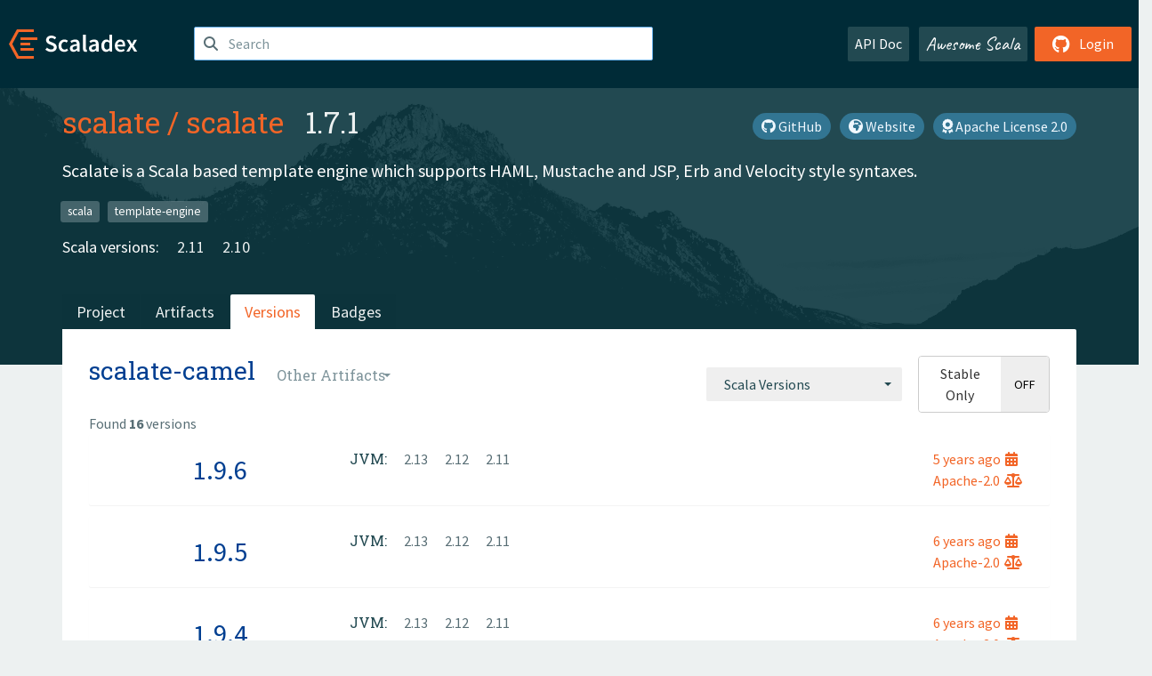

--- FILE ---
content_type: text/html; charset=UTF-8
request_url: https://index.scala-lang.org/scalate/scalate/artifacts/scalate-camel?pre-releases=false
body_size: 4141
content:

<!DOCTYPE HTML>
<html lang="en">
  <head>
    <meta charset="utf-8">
    <meta http-equiv="X-UA-Compatible" content="IE=edge,chrome=1">
    <title>scalate</title>
    <meta name="viewport" content="width=device-width, initial-scale=1.0">
    <!--meta name="description" content="Description...">
    <meta name="author" content="Author..."-->
    <link rel="search" type="application/opensearchdescription+xml" href="/assets/opensearch.xml" title="scalate">
    <link rel="apple-touch-icon" sizes="180x180" href="/assets/img/apple-touch-icon.png">
    <link rel="icon" type="image/png" href="/assets/img/favicon-32x32.png" sizes="32x32">
    <link rel="icon" type="image/png" href="/assets/img/favicon-16x16.png" sizes="16x16">
    <link rel="manifest" href="/assets/img/manifest.json">
    <link rel="mask-icon" href="/assets/img/safari-pinned-tab.svg" color="#f26527">
    <link rel="shortcut icon" href="/assets/img/favicon.ico">
    <meta name="msapplication-config" content="/assets/img/browserconfig.xml">

    <link rel="stylesheet" href="/assets/lib/font-awesome/css/all.min.css">
    <link rel="stylesheet" href="/assets/lib/bootstrap-switch/css/bootstrap3/bootstrap-switch.css">
    <link rel="stylesheet" href="/assets/lib/bootstrap-select/css/bootstrap-select.css">
    <link rel="stylesheet" href="//cdnjs.cloudflare.com/ajax/libs/emojify.js/1.1.0/css/basic/emojify.min.css" />
    <link rel="stylesheet" type="text/css" href="/assets/css/main-8.css" />

    <!-- Chrome, Firefox OS and Opera -->
    <meta name="theme-color" content="#002b37">
    <!-- Windows Phone -->
    <meta name="msapplication-navbutton-color" content="#002b37">
    <!-- iOS Safari -->
    <meta name="apple-mobile-web-app-capable" content="yes">
    <meta name="apple-mobile-web-app-status-bar-style" content="black-translucent">

    
    
  </head>

  <body>
      <!--[if IE]>
        <script src="https://cdn.jsdelivr.net/html5shiv/3.7.2/html5shiv.min.js"></script>
        <script src="https://cdn.jsdelivr.net/respond/1.4.2/respond.min.js"></script>
      <![endif]-->
    <!-- Start coding here -->
    <header id="top">
        <nav>

          <div class="row">
            <div class="col-md-2">
                  <a href="/">
                      <img src="/assets/img/scaladex-brand.svg" alt="scaladex logo" class="logo">
                  </a>
              </div>
              <div class="col-md-5">
                
                  
<div class="has-feedback">
    <form action="/search" action="GET">
        <input autocomplete="off" autofocus
          
          name="q" id="search" type="text" class="form-control"
          
            placeholder="Search "
          
          >
        
        

        

        

        
    </form>
    <span class="form-control-feedback"><i class="fa-solid fa-magnifying-glass"></i></span>
    <div class="autocomplete">
        <ul id="list-result"></ul>
    </div>
</div>

                
              </div>
              <div class="col-md-5">
                <div class="pull-right">
                  <a class="btn btn-default" href="/api/doc/">API Doc</a>
                  <a class="btn btn-default awesome" href="/awesome">Awesome Scala</a>
                  
                      <a class="btn btn-primary pull-right" href="/login">
                          <i class="fa-brands fa-github fa-lg" aria-hidden="true"></i> Login
                      </a>
                  
                </div>
              </div>
            </div>
        </nav>
    </header>
    
  <main id="container-project">
    


<div class="head-project">
  <div class="container">
    <div class="info-project">
      <div>
        <h1>
          <a href="/scalate">scalate</a> /
          <a href="/scalate/scalate">scalate</a>
          
            <span class="head-last-version">&nbsp;&nbsp;1.7.1</span>
          
        </h1>

        
        
          
            <a href="https://spdx.org/licenses/Apache-2.0.html" class="btn btn-link" target="_blank" rel="nofollow">
              <i class="fa-solid fa-award" aria-hidden="true"></i> Apache License 2.0
            </a>
          
        
        
          
            <a href="https://scalate.github.io/scalate/" class="btn btn-link" target="_blank" rel="nofollow">
              <i class="fa-solid fa-earth-africa" aria-hidden="true"></i> Website
            </a>
          
        
        <a href="https://github.com/scalate/scalate" class="btn btn-link" target="_blank"><i class="fa-brands fa-github"></i>
          GitHub</a>
      </div>
      
        
          
            <p class="description emojify">Scalate is a Scala based template engine which supports HAML, Mustache and JSP, Erb and Velocity style syntaxes.</p>
          
        
        <ul class="list-inline">
        
          <li><a href="/search?topic=scala" class="label label-default">scala</a></li>
        
          <li><a href="/search?topic=template-engine" class="label label-default">template-engine</a></li>
        
        </ul>
      
      
        <div class="project-versions">
          
            <div>
              Scala versions:
              
                <a href="/scalate/scalate/artifacts/sbt-scalate-plugin?stableOnly=true&amp;binary-version=_2.11" class="targets">2.11</a>
              
                <a href="/scalate/scalate/artifacts/sbt-scalate-plugin?stableOnly=true&amp;binary-version=_2.10" class="targets">2.10</a>
              
            </div>
          
    
          
    
          
    
          
    
          
        </div>
      
    </div>
    <div class="row">
      <div class="col-md-12">
        <div class="project-nav-bar">
          <ul class="nav nav-tabs">
            <li role="project" class=""><a href="/scalate/scalate">Project</a></li>
            
              <li role="artifacts" class=""><a href="/scalate/scalate/artifacts">Artifacts</a></li>
              <li role="versions" class="active"><a href="/scalate/scalate/artifacts/sbt-scalate-plugin?stableOnly=true">Versions</a></li>
              <!-- <li role="version-matrix" class=""><a href="/scalate/scalate/version-matrix">Version Matrix</a></li> -->
              <li role="badges" class=""><a href="/scalate/scalate/badges">Badges</a></li>
            
            
          </ul>
        </div>
      </div>
    </div>
  </div>
</div>

    <div class="container">
      <div class="content-project versions box" data-organization="scalate"
      data-repository="scalate">
        
<form class="float-right" action="#" action="GET">
  <select class="selectpicker" name="binary-version" 
    title= "Scala Versions" multiple data-style="btn-secondary" data-actions-box="true" data-selected-text-format="static"
    onchange="this.form.submit()">
    
      <optgroup label="JVM">
        
            <option value="_2.13"
            >
            2.13
            </option>
        
            <option value="_2.12"
            >
            2.12
            </option>
        
            <option value="_2.11"
            >
            2.11
            </option>
        
            <option value="_2.10"
            >
            2.10
            </option>
        
      </optgroup>
    
  </select>
  
    <input type="checkbox" id="stable-only" name="stable-only" value="true" >
  
</form>

        <h2>
          scalate-camel
          <select class="selectpicker" title="Other Artifacts"
            data-style="btn-default" data-selected-text-format="static" 
            onchange="window.location=this.value">
            
              <option value="/scalate/scalate/artifacts/archetypes?stable-only=false" >
                archetypes
              </option>
            
              <option value="/scalate/scalate/artifacts/maven-scalate-plugin?stable-only=false" >
                maven-scalate-plugin
              </option>
            
              <option value="/scalate/scalate/artifacts/samples?stable-only=false" >
                samples
              </option>
            
              <option value="/scalate/scalate/artifacts/sbt-scalate-plugin?stable-only=false" >
                sbt-scalate-plugin
              </option>
            
              <option value="/scalate/scalate/artifacts/scalate-archetype-guice?stable-only=false" >
                scalate-archetype-guice
              </option>
            
              <option value="/scalate/scalate/artifacts/scalate-archetype-jersey?stable-only=false" >
                scalate-archetype-jersey
              </option>
            
              <option value="/scalate/scalate/artifacts/scalate-archetype-sitegen?stable-only=false" >
                scalate-archetype-sitegen
              </option>
            
              <option value="/scalate/scalate/artifacts/scalate-bookstore?stable-only=false" >
                scalate-bookstore
              </option>
            
              <option value="/scalate/scalate/artifacts/scalate-camel?stable-only=false" selected>
                scalate-camel
              </option>
            
              <option value="/scalate/scalate/artifacts/scalate-core?stable-only=false" >
                scalate-core
              </option>
            
              <option value="/scalate/scalate/artifacts/scalate-guice?stable-only=false" >
                scalate-guice
              </option>
            
              <option value="/scalate/scalate/artifacts/scalate-jaxrs?stable-only=false" >
                scalate-jaxrs
              </option>
            
              <option value="/scalate/scalate/artifacts/scalate-jersey?stable-only=false" >
                scalate-jersey
              </option>
            
              <option value="/scalate/scalate/artifacts/scalate-jrebel?stable-only=false" >
                scalate-jrebel
              </option>
            
              <option value="/scalate/scalate/artifacts/scalate-jruby?stable-only=false" >
                scalate-jruby
              </option>
            
              <option value="/scalate/scalate/artifacts/scalate-jsp-converter?stable-only=false" >
                scalate-jsp-converter
              </option>
            
              <option value="/scalate/scalate/artifacts/scalate-less?stable-only=false" >
                scalate-less
              </option>
            
              <option value="/scalate/scalate/artifacts/scalate-markdownj?stable-only=false" >
                scalate-markdownj
              </option>
            
              <option value="/scalate/scalate/artifacts/scalate-page?stable-only=false" >
                scalate-page
              </option>
            
              <option value="/scalate/scalate/artifacts/scalate-pegdown?stable-only=false" >
                scalate-pegdown
              </option>
            
              <option value="/scalate/scalate/artifacts/scalate-project?stable-only=false" >
                scalate-project
              </option>
            
              <option value="/scalate/scalate/artifacts/scalate-sample?stable-only=false" >
                scalate-sample
              </option>
            
              <option value="/scalate/scalate/artifacts/scalate-sample-precompile?stable-only=false" >
                scalate-sample-precompile
              </option>
            
              <option value="/scalate/scalate/artifacts/scalate-sample-scuery?stable-only=false" >
                scalate-sample-scuery
              </option>
            
              <option value="/scalate/scalate/artifacts/scalate-sample-sitegen?stable-only=false" >
                scalate-sample-sitegen
              </option>
            
              <option value="/scalate/scalate/artifacts/scalate-sample-spring-mvc?stable-only=false" >
                scalate-sample-spring-mvc
              </option>
            
              <option value="/scalate/scalate/artifacts/scalate-spring-mvc?stable-only=false" >
                scalate-spring-mvc
              </option>
            
              <option value="/scalate/scalate/artifacts/scalate-test?stable-only=false" >
                scalate-test
              </option>
            
              <option value="/scalate/scalate/artifacts/scalate-tool?stable-only=false" >
                scalate-tool
              </option>
            
              <option value="/scalate/scalate/artifacts/scalate-util?stable-only=false" >
                scalate-util
              </option>
            
              <option value="/scalate/scalate/artifacts/scalate-war?stable-only=false" >
                scalate-war
              </option>
            
              <option value="/scalate/scalate/artifacts/scalate-web?stable-only=false" >
                scalate-web
              </option>
            
              <option value="/scalate/scalate/artifacts/scalate-wikitext?stable-only=false" >
                scalate-wikitext
              </option>
            
          </select>
        </h2>
        <div class="result-count">
          Found <b>16</b> versions
        </div>
        
        <div>
          
          <div class="panel">
            <div class="artifact-row panel-body center">
              <div class="col-md-3 center">
                <a class="artifact-version" href="/scalate/scalate/artifacts/scalate-camel/1.9.6">1.9.6</a>
              </div>
              <div class="col-md-9">
                <div class="artifact-info">
                  <a data-toggle="tooltip" data-placement="top" title="17 May 2020 at 07:52 (UTC)">
                    5 years
                    ago<i class="fa-solid fa-calendar-days"></i>
                  </a>
                  <br>
                  
                    <a href="https://spdx.org/licenses/Apache-2.0.html">Apache-2.0<i class="fa-solid fa-scale-balanced"></i></a>
                  
                </div>
                <div class="artifact-content">
                  
                    <h5>JVM:</h5>
                     
                      <a href="/scalate/scalate/artifacts/scalate-camel/1.9.6?binary-version=_2.13" class="scala-version">
                        2.13
                      </a>
                     
                      <a href="/scalate/scalate/artifacts/scalate-camel/1.9.6?binary-version=_2.12" class="scala-version">
                        2.12
                      </a>
                     
                      <a href="/scalate/scalate/artifacts/scalate-camel/1.9.6?binary-version=_2.11" class="scala-version">
                        2.11
                      </a>
                    
                    <br>
                  
                </div>
              </div>
            </div>
          </div>
          
          <div class="panel">
            <div class="artifact-row panel-body center">
              <div class="col-md-3 center">
                <a class="artifact-version" href="/scalate/scalate/artifacts/scalate-camel/1.9.5">1.9.5</a>
              </div>
              <div class="col-md-9">
                <div class="artifact-info">
                  <a data-toggle="tooltip" data-placement="top" title="06 Oct 2019 at 13:26 (UTC)">
                    6 years
                    ago<i class="fa-solid fa-calendar-days"></i>
                  </a>
                  <br>
                  
                    <a href="https://spdx.org/licenses/Apache-2.0.html">Apache-2.0<i class="fa-solid fa-scale-balanced"></i></a>
                  
                </div>
                <div class="artifact-content">
                  
                    <h5>JVM:</h5>
                     
                      <a href="/scalate/scalate/artifacts/scalate-camel/1.9.5?binary-version=_2.13" class="scala-version">
                        2.13
                      </a>
                     
                      <a href="/scalate/scalate/artifacts/scalate-camel/1.9.5?binary-version=_2.12" class="scala-version">
                        2.12
                      </a>
                     
                      <a href="/scalate/scalate/artifacts/scalate-camel/1.9.5?binary-version=_2.11" class="scala-version">
                        2.11
                      </a>
                    
                    <br>
                  
                </div>
              </div>
            </div>
          </div>
          
          <div class="panel">
            <div class="artifact-row panel-body center">
              <div class="col-md-3 center">
                <a class="artifact-version" href="/scalate/scalate/artifacts/scalate-camel/1.9.4">1.9.4</a>
              </div>
              <div class="col-md-9">
                <div class="artifact-info">
                  <a data-toggle="tooltip" data-placement="top" title="15 Jun 2019 at 08:04 (UTC)">
                    6 years
                    ago<i class="fa-solid fa-calendar-days"></i>
                  </a>
                  <br>
                  
                    <a href="https://spdx.org/licenses/Apache-2.0.html">Apache-2.0<i class="fa-solid fa-scale-balanced"></i></a>
                  
                </div>
                <div class="artifact-content">
                  
                    <h5>JVM:</h5>
                     
                      <a href="/scalate/scalate/artifacts/scalate-camel/1.9.4?binary-version=_2.13" class="scala-version">
                        2.13
                      </a>
                     
                      <a href="/scalate/scalate/artifacts/scalate-camel/1.9.4?binary-version=_2.12" class="scala-version">
                        2.12
                      </a>
                     
                      <a href="/scalate/scalate/artifacts/scalate-camel/1.9.4?binary-version=_2.11" class="scala-version">
                        2.11
                      </a>
                    
                    <br>
                  
                </div>
              </div>
            </div>
          </div>
          
          <div class="panel">
            <div class="artifact-row panel-body center">
              <div class="col-md-3 center">
                <a class="artifact-version" href="/scalate/scalate/artifacts/scalate-camel/1.9.4-RC1">1.9.4-RC1</a>
              </div>
              <div class="col-md-9">
                <div class="artifact-info">
                  <a data-toggle="tooltip" data-placement="top" title="02 Jun 2019 at 02:14 (UTC)">
                    6 years
                    ago<i class="fa-solid fa-calendar-days"></i>
                  </a>
                  <br>
                  
                    <a href="https://spdx.org/licenses/Apache-2.0.html">Apache-2.0<i class="fa-solid fa-scale-balanced"></i></a>
                  
                </div>
                <div class="artifact-content">
                  
                    <h5>JVM:</h5>
                     
                      <a href="/scalate/scalate/artifacts/scalate-camel/1.9.4-RC1?binary-version=_2.12" class="scala-version">
                        2.12
                      </a>
                     
                      <a href="/scalate/scalate/artifacts/scalate-camel/1.9.4-RC1?binary-version=_2.11" class="scala-version">
                        2.11
                      </a>
                    
                    <br>
                  
                </div>
              </div>
            </div>
          </div>
          
          <div class="panel">
            <div class="artifact-row panel-body center">
              <div class="col-md-3 center">
                <a class="artifact-version" href="/scalate/scalate/artifacts/scalate-camel/1.9.3">1.9.3</a>
              </div>
              <div class="col-md-9">
                <div class="artifact-info">
                  <a data-toggle="tooltip" data-placement="top" title="13 Apr 2019 at 09:57 (UTC)">
                    6 years
                    ago<i class="fa-solid fa-calendar-days"></i>
                  </a>
                  <br>
                  
                    <a href="https://spdx.org/licenses/Apache-2.0.html">Apache-2.0<i class="fa-solid fa-scale-balanced"></i></a>
                  
                </div>
                <div class="artifact-content">
                  
                    <h5>JVM:</h5>
                     
                      <a href="/scalate/scalate/artifacts/scalate-camel/1.9.3?binary-version=_2.12" class="scala-version">
                        2.12
                      </a>
                     
                      <a href="/scalate/scalate/artifacts/scalate-camel/1.9.3?binary-version=_2.11" class="scala-version">
                        2.11
                      </a>
                    
                    <br>
                  
                </div>
              </div>
            </div>
          </div>
          
          <div class="panel">
            <div class="artifact-row panel-body center">
              <div class="col-md-3 center">
                <a class="artifact-version" href="/scalate/scalate/artifacts/scalate-camel/1.9.2">1.9.2</a>
              </div>
              <div class="col-md-9">
                <div class="artifact-info">
                  <a data-toggle="tooltip" data-placement="top" title="08 Apr 2019 at 07:14 (UTC)">
                    6 years
                    ago<i class="fa-solid fa-calendar-days"></i>
                  </a>
                  <br>
                  
                    <a href="https://spdx.org/licenses/Apache-2.0.html">Apache-2.0<i class="fa-solid fa-scale-balanced"></i></a>
                  
                </div>
                <div class="artifact-content">
                  
                    <h5>JVM:</h5>
                     
                      <a href="/scalate/scalate/artifacts/scalate-camel/1.9.2?binary-version=_2.12" class="scala-version">
                        2.12
                      </a>
                     
                      <a href="/scalate/scalate/artifacts/scalate-camel/1.9.2?binary-version=_2.11" class="scala-version">
                        2.11
                      </a>
                    
                    <br>
                  
                </div>
              </div>
            </div>
          </div>
          
          <div class="panel">
            <div class="artifact-row panel-body center">
              <div class="col-md-3 center">
                <a class="artifact-version" href="/scalate/scalate/artifacts/scalate-camel/1.9.1">1.9.1</a>
              </div>
              <div class="col-md-9">
                <div class="artifact-info">
                  <a data-toggle="tooltip" data-placement="top" title="06 Mar 2019 at 13:45 (UTC)">
                    6 years
                    ago<i class="fa-solid fa-calendar-days"></i>
                  </a>
                  <br>
                  
                    <a href="https://spdx.org/licenses/Apache-2.0.html">Apache-2.0<i class="fa-solid fa-scale-balanced"></i></a>
                  
                </div>
                <div class="artifact-content">
                  
                    <h5>JVM:</h5>
                     
                      <a href="/scalate/scalate/artifacts/scalate-camel/1.9.1?binary-version=_2.12" class="scala-version">
                        2.12
                      </a>
                     
                      <a href="/scalate/scalate/artifacts/scalate-camel/1.9.1?binary-version=_2.11" class="scala-version">
                        2.11
                      </a>
                    
                    <br>
                  
                </div>
              </div>
            </div>
          </div>
          
          <div class="panel">
            <div class="artifact-row panel-body center">
              <div class="col-md-3 center">
                <a class="artifact-version" href="/scalate/scalate/artifacts/scalate-camel/1.9.1-RC1">1.9.1-RC1</a>
              </div>
              <div class="col-md-9">
                <div class="artifact-info">
                  <a data-toggle="tooltip" data-placement="top" title="14 Oct 2018 at 10:28 (UTC)">
                    7 years
                    ago<i class="fa-solid fa-calendar-days"></i>
                  </a>
                  <br>
                  
                    <a href="https://spdx.org/licenses/Apache-2.0.html">Apache-2.0<i class="fa-solid fa-scale-balanced"></i></a>
                  
                </div>
                <div class="artifact-content">
                  
                    <h5>JVM:</h5>
                     
                      <a href="/scalate/scalate/artifacts/scalate-camel/1.9.1-RC1?binary-version=_2.12" class="scala-version">
                        2.12
                      </a>
                     
                      <a href="/scalate/scalate/artifacts/scalate-camel/1.9.1-RC1?binary-version=_2.11" class="scala-version">
                        2.11
                      </a>
                    
                    <br>
                  
                </div>
              </div>
            </div>
          </div>
          
          <div class="panel">
            <div class="artifact-row panel-body center">
              <div class="col-md-3 center">
                <a class="artifact-version" href="/scalate/scalate/artifacts/scalate-camel/1.9.0">1.9.0</a>
              </div>
              <div class="col-md-9">
                <div class="artifact-info">
                  <a data-toggle="tooltip" data-placement="top" title="19 Jul 2018 at 00:28 (UTC)">
                    7 years
                    ago<i class="fa-solid fa-calendar-days"></i>
                  </a>
                  <br>
                  
                    <a href="https://spdx.org/licenses/Apache-2.0.html">Apache-2.0<i class="fa-solid fa-scale-balanced"></i></a>
                  
                </div>
                <div class="artifact-content">
                  
                    <h5>JVM:</h5>
                     
                      <a href="/scalate/scalate/artifacts/scalate-camel/1.9.0?binary-version=_2.12" class="scala-version">
                        2.12
                      </a>
                     
                      <a href="/scalate/scalate/artifacts/scalate-camel/1.9.0?binary-version=_2.11" class="scala-version">
                        2.11
                      </a>
                    
                    <br>
                  
                </div>
              </div>
            </div>
          </div>
          
          <div class="panel">
            <div class="artifact-row panel-body center">
              <div class="col-md-3 center">
                <a class="artifact-version" href="/scalate/scalate/artifacts/scalate-camel/1.9.0-RC2">1.9.0-RC2</a>
              </div>
              <div class="col-md-9">
                <div class="artifact-info">
                  <a data-toggle="tooltip" data-placement="top" title="16 Jul 2018 at 16:54 (UTC)">
                    7 years
                    ago<i class="fa-solid fa-calendar-days"></i>
                  </a>
                  <br>
                  
                    <a href="https://spdx.org/licenses/Apache-2.0.html">Apache-2.0<i class="fa-solid fa-scale-balanced"></i></a>
                  
                </div>
                <div class="artifact-content">
                  
                    <h5>JVM:</h5>
                     
                      <a href="/scalate/scalate/artifacts/scalate-camel/1.9.0-RC2?binary-version=_2.12" class="scala-version">
                        2.12
                      </a>
                     
                      <a href="/scalate/scalate/artifacts/scalate-camel/1.9.0-RC2?binary-version=_2.11" class="scala-version">
                        2.11
                      </a>
                    
                    <br>
                  
                </div>
              </div>
            </div>
          </div>
          
          <div class="panel">
            <div class="artifact-row panel-body center">
              <div class="col-md-3 center">
                <a class="artifact-version" href="/scalate/scalate/artifacts/scalate-camel/1.9.0-RC1">1.9.0-RC1</a>
              </div>
              <div class="col-md-9">
                <div class="artifact-info">
                  <a data-toggle="tooltip" data-placement="top" title="15 Jul 2018 at 16:26 (UTC)">
                    7 years
                    ago<i class="fa-solid fa-calendar-days"></i>
                  </a>
                  <br>
                  
                    <a href="https://spdx.org/licenses/Apache-2.0.html">Apache-2.0<i class="fa-solid fa-scale-balanced"></i></a>
                  
                </div>
                <div class="artifact-content">
                  
                    <h5>JVM:</h5>
                     
                      <a href="/scalate/scalate/artifacts/scalate-camel/1.9.0-RC1?binary-version=_2.12" class="scala-version">
                        2.12
                      </a>
                     
                      <a href="/scalate/scalate/artifacts/scalate-camel/1.9.0-RC1?binary-version=_2.11" class="scala-version">
                        2.11
                      </a>
                    
                    <br>
                  
                </div>
              </div>
            </div>
          </div>
          
          <div class="panel">
            <div class="artifact-row panel-body center">
              <div class="col-md-3 center">
                <a class="artifact-version" href="/scalate/scalate/artifacts/scalate-camel/1.8.0">1.8.0</a>
              </div>
              <div class="col-md-9">
                <div class="artifact-info">
                  <a data-toggle="tooltip" data-placement="top" title="04 Nov 2016 at 16:50 (UTC)">
                    9 years
                    ago<i class="fa-solid fa-calendar-days"></i>
                  </a>
                  <br>
                  
                    <a href="https://spdx.org/licenses/Apache-2.0.html">Apache-2.0<i class="fa-solid fa-scale-balanced"></i></a>
                  
                </div>
                <div class="artifact-content">
                  
                    <h5>JVM:</h5>
                     
                      <a href="/scalate/scalate/artifacts/scalate-camel/1.8.0?binary-version=_2.12" class="scala-version">
                        2.12
                      </a>
                     
                      <a href="/scalate/scalate/artifacts/scalate-camel/1.8.0?binary-version=_2.11" class="scala-version">
                        2.11
                      </a>
                     
                      <a href="/scalate/scalate/artifacts/scalate-camel/1.8.0?binary-version=_2.10" class="scala-version">
                        2.10
                      </a>
                    
                    <br>
                  
                </div>
              </div>
            </div>
          </div>
          
          <div class="panel">
            <div class="artifact-row panel-body center">
              <div class="col-md-3 center">
                <a class="artifact-version" href="/scalate/scalate/artifacts/scalate-camel/1.8.0-RC1">1.8.0-RC1</a>
              </div>
              <div class="col-md-9">
                <div class="artifact-info">
                  <a data-toggle="tooltip" data-placement="top" title="02 Nov 2016 at 18:50 (UTC)">
                    9 years
                    ago<i class="fa-solid fa-calendar-days"></i>
                  </a>
                  <br>
                  
                    <a href="https://spdx.org/licenses/Apache-2.0.html">Apache-2.0<i class="fa-solid fa-scale-balanced"></i></a>
                  
                </div>
                <div class="artifact-content">
                  
                    <h5>JVM:</h5>
                     
                      <a href="/scalate/scalate/artifacts/scalate-camel/1.8.0-RC1?binary-version=_2.12" class="scala-version">
                        2.12
                      </a>
                     
                      <a href="/scalate/scalate/artifacts/scalate-camel/1.8.0-RC1?binary-version=_2.11" class="scala-version">
                        2.11
                      </a>
                     
                      <a href="/scalate/scalate/artifacts/scalate-camel/1.8.0-RC1?binary-version=_2.10" class="scala-version">
                        2.10
                      </a>
                    
                    <br>
                  
                </div>
              </div>
            </div>
          </div>
          
          <div class="panel">
            <div class="artifact-row panel-body center">
              <div class="col-md-3 center">
                <a class="artifact-version" href="/scalate/scalate/artifacts/scalate-camel/1.8.0-M1">1.8.0-M1</a>
              </div>
              <div class="col-md-9">
                <div class="artifact-info">
                  <a data-toggle="tooltip" data-placement="top" title="01 Nov 2016 at 17:41 (UTC)">
                    9 years
                    ago<i class="fa-solid fa-calendar-days"></i>
                  </a>
                  <br>
                  
                    <a href="https://spdx.org/licenses/Apache-2.0.html">Apache-2.0<i class="fa-solid fa-scale-balanced"></i></a>
                  
                </div>
                <div class="artifact-content">
                  
                    <h5>JVM:</h5>
                     
                      <a href="/scalate/scalate/artifacts/scalate-camel/1.8.0-M1?binary-version=_2.11" class="scala-version">
                        2.11
                      </a>
                     
                      <a href="/scalate/scalate/artifacts/scalate-camel/1.8.0-M1?binary-version=_2.10" class="scala-version">
                        2.10
                      </a>
                    
                    <br>
                  
                </div>
              </div>
            </div>
          </div>
          
          <div class="panel">
            <div class="artifact-row panel-body center">
              <div class="col-md-3 center">
                <a class="artifact-version" href="/scalate/scalate/artifacts/scalate-camel/1.7.1">1.7.1</a>
              </div>
              <div class="col-md-9">
                <div class="artifact-info">
                  <a data-toggle="tooltip" data-placement="top" title="16 Mar 2015 at 02:45 (UTC)">
                    10 years
                    ago<i class="fa-solid fa-calendar-days"></i>
                  </a>
                  <br>
                  
                    <a href="https://spdx.org/licenses/Apache-2.0.html">Apache-2.0<i class="fa-solid fa-scale-balanced"></i></a>
                  
                </div>
                <div class="artifact-content">
                  
                    <h5>JVM:</h5>
                     
                      <a href="/scalate/scalate/artifacts/scalate-camel/1.7.1?binary-version=_2.11" class="scala-version">
                        2.11
                      </a>
                     
                      <a href="/scalate/scalate/artifacts/scalate-camel/1.7.1?binary-version=_2.10" class="scala-version">
                        2.10
                      </a>
                    
                    <br>
                  
                </div>
              </div>
            </div>
          </div>
          
          <div class="panel">
            <div class="artifact-row panel-body center">
              <div class="col-md-3 center">
                <a class="artifact-version" href="/scalate/scalate/artifacts/scalate-camel/1.7.0">1.7.0</a>
              </div>
              <div class="col-md-9">
                <div class="artifact-info">
                  <a data-toggle="tooltip" data-placement="top" title="03 May 2014 at 07:08 (UTC)">
                    11 years
                    ago<i class="fa-solid fa-calendar-days"></i>
                  </a>
                  <br>
                  
                    <a href="https://spdx.org/licenses/Apache-2.0.html">Apache-2.0<i class="fa-solid fa-scale-balanced"></i></a>
                  
                </div>
                <div class="artifact-content">
                  
                    <h5>JVM:</h5>
                     
                      <a href="/scalate/scalate/artifacts/scalate-camel/1.7.0?binary-version=_2.11" class="scala-version">
                        2.11
                      </a>
                     
                      <a href="/scalate/scalate/artifacts/scalate-camel/1.7.0?binary-version=_2.10" class="scala-version">
                        2.10
                      </a>
                    
                    <br>
                  
                </div>
              </div>
            </div>
          </div>
          
        
        </div>
      </div>
    </div>
  </main>

    <footer id="bottom">
      <div class="container">
          <div class="footer-top row">
              <div class="col-md-3">
                  <ul>
                      <li><h5>Community</h5></li>
                      <li><a href="https://github.com/scalacenter/scaladex"><i class="fa-brands fa-github fa-lg"></i> Github</a></li>
                      <li><a href="https://discord.com/invite/scala"><i class="fab fa-discord fa-lg"></i> Discord</a></li>
                  </ul>
              </div>
              <div class="col-md-3">
                  <ul>
                      <li><h5>Contribute</h5></li>
                      <li><a href="https://github.com/scalacenter/scaladex/blob/main/CONTRIBUTING.md">Contribution Guide</a></li>
                      <li><a href="https://github.com/scalacenter/scaladex/issues/new">Report an Issue</a></li>
                  </ul>
              </div>
              <div class="col-md-3">
                  <ul>
                      <li><h5>Scaladex</h5></li>
                      <li><a href="https://github.com/scalacenter/scaladex/wiki/FAQ">FAQs</a></li>
                      <li><a href="https://scala-lang.org/conduct/">Code of Conduct</a></li>
                      <li><a href="https://github.com/scalacenter/scaladex?tab=BSD-3-Clause-1-ov-file">License</a></li>
                  </ul>
              </div>
          </div>
  
          <div class="footer-bottom row">
              <div class="col-md-4">
                  <p class="copyright text-center">Copyright © 2002-2026 École Polytechnique Fédérale Lausanne (EPFL) Lausanne, Switzerland</p>
              </div>
              <div class="col-md-6">
                  <!-- Empty column for alignment -->
              </div>
              <div class="col-md-2">
                  <a class="sponsors" href="https://scala.epfl.ch/"><img src="/assets/img/scala-center-logo.png" alt="powered by Scala Center"></a>
              </div>
          </div>
      </div>
  </footer>
  
    <!-- Coding End -->

    
        <script src="/assets/webclient-opt.js"></script>
    

    <script src="/assets/lib/jquery/jquery.min.js"></script>
    <script src="/assets/lib/bootstrap-sass/javascripts/bootstrap.min.js"></script>
    <script src="/assets/lib/bootstrap-select/js/bootstrap-select.min.js"></script>
    <script src="/assets/lib/select2/dist/js/select2.min.js"></script>
    <script src="/assets/lib/bootstrap-switch/js/bootstrap-switch.min.js"></script>
    <script src="//cdnjs.cloudflare.com/ajax/libs/emojify.js/1.1.0/js/emojify.js"></script>
    <script src="/assets/lib/chartjs/dist/chart.min.js"></script>
    <script src="/assets/lib/chartjs-adapter-date-fns/dist/chartjs-adapter-date-fns.bundle.min.js"></script>
    
      <script defer data-domain="index.scala-lang.org" src="https://plausible.scala-lang.org/js/script.js"></script>
    

    <script>
        // Tooltips
        $(function () {
          $('[data-toggle="tooltip"]').tooltip();
          $(".js-keywords-multiple").select2({tags: true});
          $(".js-stackoverflowtags-multiple").select2({tags: true});
          $('.edit-project input[type="checkbox"]').bootstrapSwitch();
          $('#stable-only').bootstrapSwitch({
            handleWidth: 30,
            labelWidth: 78,
            labelText: 'Stable Only',
            onSwitchChange: function(event, state){
              console.log(event)
              event.target.form.submit()
            }
          });
        });

        // Run client scalajs code (for instance, autocomplete)
        
          ScaladexClient.main();
        
    </script>
</body>
</html>

